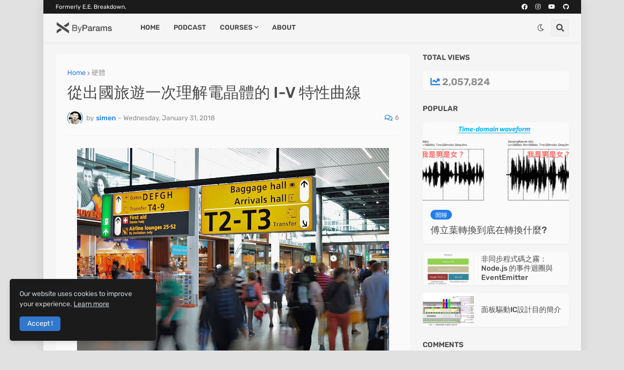

--- FILE ---
content_type: text/html; charset=UTF-8
request_url: https://blog.byparams.com/b/stats?style=BLACK_TRANSPARENT&timeRange=ALL_TIME&token=APq4FmBtVVkTIRsTYTVEZlBJ5vpugtbzMi_vmRyPvIN_pxS2OpMMXiNqT1oH3pPiBIchtV7LOny5_6tPN_STPEwIFWBdq23A8g
body_size: 35
content:
{"total":2057824,"sparklineOptions":{"backgroundColor":{"fillOpacity":0.1,"fill":"#000000"},"series":[{"areaOpacity":0.3,"color":"#202020"}]},"sparklineData":[[0,25],[1,18],[2,15],[3,15],[4,15],[5,15],[6,20],[7,13],[8,12],[9,19],[10,13],[11,13],[12,22],[13,17],[14,16],[15,15],[16,18],[17,15],[18,12],[19,15],[20,73],[21,100],[22,19],[23,14],[24,12],[25,11],[26,16],[27,14],[28,15],[29,10]],"nextTickMs":514285}